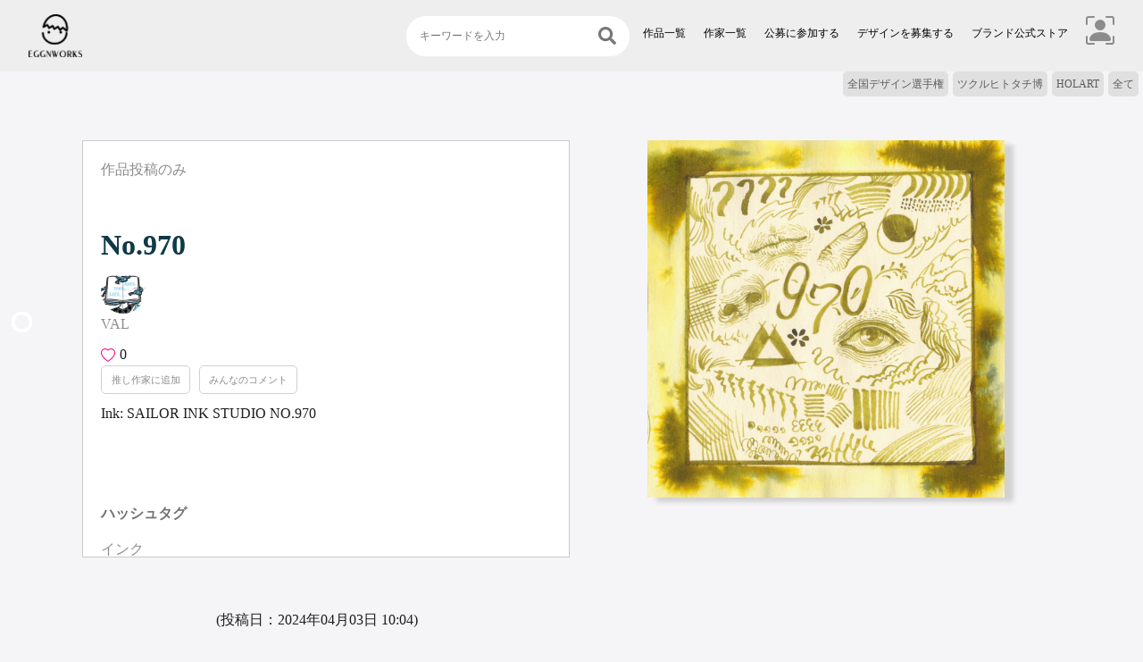

--- FILE ---
content_type: text/html; charset=utf-8
request_url: http://www.eggnworks.jp/detail2/2760
body_size: 47455
content:


<!doctype html>
<html lang="ja">
<head>
  <script src="https://ajax.googleapis.com/ajax/libs/jquery/3.4.1/jquery.min.js"></script>
<!-- Google tag (gtag.js) -->
<script async src="https://www.googletagmanager.com/gtag/js?id=G-CTKS6JJB4G"></script>
<link rel="stylesheet" type="text/css" href="https://coco-factory.jp/ugokuweb/wp-content/themes/ugokuweb/data/reset.css">
<link rel="stylesheet" type="text/css" href="https://coco-factory.jp/ugokuweb/wp-content/themes/ugokuweb/data/9-2-1/css/9-2-1.css">
<script>
  window.dataLayer = window.dataLayer || [];
  function gtag(){dataLayer.push(arguments);}
  gtag('js', new Date());

  gtag('config', 'G-CTKS6JJB4G');
</script>

  <link rel="icon" href="https://tagstationery.kyoto/eggnworks_icon2.jpg"> 
    
    <meta charset="utf-8">
    <meta name="viewport" content="width=device-width, initial-scale=1, shrink-to-fit=no">
    <link rel="icon" type="image/x-icon" href="/static/assets/favicon.ico" />
    <script src="https://code.jquery.com/jquery-3.5.0.js"
        integrity="sha256-r/AaFHrszJtwpe+tHyNi/XCfMxYpbsRg2Uqn0x3s2zc=" crossorigin="anonymous"></script>
    <!-- Font Awesome icons (free version)-->
    <script src="https://use.fontawesome.com/releases/v5.15.3/js/all.js" crossorigin="anonymous"></script>
    <!-- Google fonts-->
    <link href="https://fonts.googleapis.com/css?family=Sawarabi+Gothic" rel="stylesheet">
    <link href="https://fonts.googleapis.com/css?family=Catamaran:100,200,300,400,500,600,700,800,900" rel="stylesheet" />
    <link href="https://fonts.googleapis.com/css?family=Lato:100,100i,300,300i,400,400i,700,700i,900,900i" rel="stylesheet" />
    <link rel="stylesheet" type="text/css" href="https://tagstationery.kyoto/mystyle.css?ver=1.2.18">
    <link rel="stylesheet" type="text/css" href="https://cdn.jsdelivr.net/npm/swiper@8/swiper-bundle.min.css">
    <link rel="stylesheet" href="https://fonts.googleapis.com/css?family=Roboto:300,300italic,700,700italic">
  <script src="https://cdn.jsdelivr.net/npm/vue@2.5.17/dist/vue.js"></script>
  <script src="https://cdn.jsdelivr.net/npm/swiper@8/swiper-bundle.min.js"></script>

    <title>No.970 VAL 作品詳細 エッグンワークス ミュージアム EggnWorks Museum</title>
    <meta name="description" content="
No.970 VAL 作品詳細 エッグンワークス ミュージアム EggnWorks Museum
">
  <meta name="keywords" content="
No.970,VAL,エッグンワークス ミュージアム,EggnWorks Museum,EggnWorks,エッグンワークス
">
  <meta name="author" content="
No.970 VAL エッグンワークス ミュージアム EggnWorks Museum
">

    <meta name="viewport" content="width=device-width,initial-scale=1">
    <link href="https://fonts.googleapis.com/css2?family=Lato&display=swap" rel="stylesheet">

    <style>

      a {
        text-decoration: none;
        color:#8c8c8c;
      }
      .list,
.create {
    display: none;
}

.list.current,
.create.current {
    display: block;
}

.cp_iptxt {
	position: relative;
	width: 80%;
	margin: 40px 3%;
}
.cp_iptxt input[type='text'] {
	font: 15px/24px sans-serif;
	box-sizing: border-box;
	width: 100%;
	padding: 0.3em;
	transition: 0.3s;
	letter-spacing: 1px;
	color: #aaaaaa;
	border: 1px solid #1b2538;
	border-radius: 4px;
}
.ef input[type='text']:focus {
	border: 1px solid #da3c41;
	outline: none;
	box-shadow: 0 0 5px 1px rgba(218,60,65, .5);
}


body{
  margin: 0;
  padding: 0;
}
#main{
  height: 3000px;
}


.c-header {
  align-items: center;
  background-color: #eeeeee; /* カスタマイズしてください */
  box-sizing: border-box;
  display: flex;
  justify-content: space-between;
  padding: 1rem 2rem; /* カスタマイズしてください */
  width: 100%;
  
}

.c-header__logo {
  color: #000; /* カスタマイズしてください */
  min-width: 80px; /* カスタマイズしてください */
  text-decoration: none;
}

.c-header__list {
  box-sizing: border-box;
  display: flex;
  margin: 0;
  padding: 0;
}

.c-header__list-item {
  list-style: none;
  text-decoration: none;
  font-size:12px;
}

.c-header__list-link {
  color: #000; /* カスタマイズしてください */
  display: block;
  margin-right: 20px; /* カスタマイズしてください */
  text-decoration: none;
  padding: 10px 0px; /* カスタマイズしてください */
}

.c-header__list-link:hover {
  filter: opacity(0.9); /* カスタマイズしてください */
}

.c-hamburger-menu {
  position: relative;
}

@media screen and (max-width: 900px) {
  .c-hamburger-menu__list {
    background-color: #eeeeee; /* カスタマイズしてください */
    align-items: flex-start;
    display: flex;
    flex-direction: column;
    left: 0;
    padding: 2rem; /* カスタマイズしてください */
    position: absolute;
    transform: translateX(-100%);
    transition: 0.3s; /* カスタマイズしてください */
    top: 100%;
    width: 100%;
  }

  #hamburger:checked ~ .c-hamburger-menu__list {
    transform: translateX(0%);
    transition: 0.3s;
  }
}

.c-hamburger-menu__input {
  display: none;
}

.c-hamburger-menu__bg {
  background-color: #000; /* カスタマイズしてください */
  cursor: pointer;
  display: none;
  height: 100vh;
  left: 0;
  opacity: 0.4; /* カスタマイズしてください */
  position: absolute;
  top: 0;
  width: 100%;
  z-index: -1;
}

#hamburger:checked ~ .c-hamburger-menu__bg {
  display: block;
}

.c-hamburger-menu__button {
  display: none;
}

@media screen and (max-width: 900px) {
  .c-hamburger-menu__button {
    align-items: center;
    appearance: none;
    background-color: transparent;
    border: none;
    cursor: pointer;
    display: flex;
    flex-direction: column;
    gap: 5px; /* カスタマイズしてください */
    height: 32px; /* カスタマイズしてください */
    justify-content: center;
    width: 32px; /* カスタマイズしてください */
  }
}

.c-hamburger-menu__button-mark {
  background-color: #000; /* カスタマイズしてください */
  display: block;
  height: 1px; /* カスタマイズしてください */
  transition: 0.3s; /* カスタマイズしてください */
  width: 20px; /* カスタマイズしてください */
}

@media screen and (max-width: 900px) {
  #hamburger:checked
    ~ .c-hamburger-menu__button
    .c-hamburger-menu__button-mark:nth-of-type(1) {
    transform: translate(2px, 1px) rotate(45deg); /* カスタマイズしてください */
    transform-origin: 0%; /* カスタマイズしてください */
  }
  #hamburger:checked
    ~ .c-hamburger-menu__button
    .c-hamburger-menu__button-mark:nth-of-type(2) {
    opacity: 0;
  }
  #hamburger:checked
    ~ .c-hamburger-menu__button
    .c-hamburger-menu__button-mark:nth-of-type(3) {
    transform: translate(2px, 3px) rotate(-45deg); /* カスタマイズしてください */
    transform-origin: 0%; /* カスタマイズしてください */
  }
}

.search-form-5 {
    display: flex;
    justify-content: space-between;
    align-items: center;
    width: 250px; /* 任意の幅に調整してください */
    overflow: hidden;
    border-radius: 25px;
    background-color: #ffffff;
}

.search-form-5 input {
    height: 45px;
    padding: 5px 15px;
    border: none;
    box-sizing: border-box;
    background-color: #ffffff;
    font-size: 1em;
    outline: none;
}

.search-form-5 input::placeholder {
    color: #777777;
}

.search-form-5 button {
    display: flex;
    justify-content: center;
    align-items: center;
    width: 50px;
    height: 45px;
    border: none;
    background-color: transparent;
    cursor: pointer;
}

.search-form-5 button::after {
    width: 20px;
    height: 20px;
    background-image: url('data:image/svg+xml;charset=utf8,%3Csvg%20xmlns%3D%22http%3A%2F%2Fwww.w3.org%2F2000%2Fsvg%22%20viewBox%3D%220%200%2024%2024%22%3E%20%3Cpath%20d%3D%22M23.7%2020.8%2019%2016.1c-.2-.2-.5-.3-.8-.3h-.8c1.3-1.7%202-3.7%202-6C19.5%204.4%2015.1%200%209.7%200S0%204.4%200%209.7s4.4%209.7%209.7%209.7c2.3%200%204.3-.8%206-2v.8c0%20.3.1.6.3.8l4.7%204.7c.4.4%201.2.4%201.6%200l1.3-1.3c.5-.5.5-1.2.1-1.6zm-14-5.1c-3.3%200-6-2.7-6-6s2.7-6%206-6%206%202.7%206%206-2.6%206-6%206z%22%20fill%3D%22%23777777%22%3E%3C%2Fpath%3E%20%3C%2Fsvg%3E');
    background-repeat: no-repeat;
    content: '';
}

    </style>
  
</head>
<body>
  

  <script>

$(function() {
　$('.Toggle').click(function() {
   $(this).toggleClass('active');
  $('.menu').toggleClass('open');
 });
});

$(function () {
  var $header = $("#header");
  $(window).on("load scroll", function () {
    var value = $(this).scrollTop();
    if (value > 0) { //スクロールしたら.scroll付与
      $header.addClass("scroll");
    } else {
      $header.removeClass("scroll");
    }
  });
});


    function sendGroupForm(page) {
        document.group_form.action += page;
        document.group_form.submit();
    }
    
    
    </script>
    
    <div id="wrapper">
        <!-- Navigation -->

        

         <header class="c-header c-hamburger-menu" style="position:sticky; top:0; z-index:1;"><!-- 追記 クラスを追記 -->
 
  <a href="/" class="c-header__logo"><img src="https://cdn.shopify.com/s/files/1/0402/1315/1897/files/logo_2.png?v=1737637138" width="60px"></a>
  
  <input type="checkbox" name="hamburger" id="hamburger" class="c-hamburger-menu__input"/><!-- 追記 idはlabelのforと同じにする -->
  <label for="hamburger" class="c-hamburger-menu__bg"></label><!-- 追記 ハンバーガーメニュを開いた時の背景 -->
  <ul class="c-header__list c-hamburger-menu__list"><!-- 追記 クラスを追記 -->
   
    <li class="c-header__list-item" style="margin-right:15px;">
      <form action="/search" method="post" class="search-form-5">
        <input type="hidden" name="csrfmiddlewaretoken" value="Nkxk1sGYzBIPaLzPwpgCmvHA3xOdL80mzW2FYeh1z0ffvWgou2QFtGPHOmhG5hrr">
    <label>
        <input type="text" name="search" value="" placeholder="キーワードを入力">
    </label>
    <button type="submit" aria-label="検索"></button>
</form>
    </li>
    <li class="c-header__list-item">
      <a href="/" class="c-header__list-link">作品一覧</a>
    </li>
    <li class="c-header__list-item">
      <a href="/artists" class="c-header__list-link">作家一覧</a>
    </li>
    <li class="c-header__list-item">
      <a href="/project_list/" class="c-header__list-link">公募に参加する</a>
    </li>
    <li class="c-header__list-item">
      <a href="/managing/" class="c-header__list-link">デザインを募集する</a>
    </li>
    <li class="c-header__list-item">
      <a href="https://eggnworks.com" target="_blank" class="c-header__list-link">ブランド公式ストア</a>
    </li>
  
    <li class="c-header__list-item">
      
                 <div>
                 <a href="/groups"><svg xmlns="http://www.w3.org/2000/svg" width="32" height="32" fill="currentColor" class="bi bi-person-bounding-box" viewBox="0 0 16 16">
                  <path d="M1.5 1a.5.5 0 0 0-.5.5v3a.5.5 0 0 1-1 0v-3A1.5 1.5 0 0 1 1.5 0h3a.5.5 0 0 1 0 1h-3zM11 .5a.5.5 0 0 1 .5-.5h3A1.5 1.5 0 0 1 16 1.5v3a.5.5 0 0 1-1 0v-3a.5.5 0 0 0-.5-.5h-3a.5.5 0 0 1-.5-.5zM.5 11a.5.5 0 0 1 .5.5v3a.5.5 0 0 0 .5.5h3a.5.5 0 0 1 0 1h-3A1.5 1.5 0 0 1 0 14.5v-3a.5.5 0 0 1 .5-.5zm15 0a.5.5 0 0 1 .5.5v3a1.5 1.5 0 0 1-1.5 1.5h-3a.5.5 0 0 1 0-1h3a.5.5 0 0 0 .5-.5v-3a.5.5 0 0 1 .5-.5z"/>
                  <path d="M3 14s-1 0-1-1 1-4 6-4 6 3 6 4-1 1-1 1H3zm8-9a3 3 0 1 1-6 0 3 3 0 0 1 6 0z"/>
                </svg></a></div>
                
              </li>
              
  </ul>
  <label for="hamburger" class="c-hamburger-menu__button"><!-- 追記 ハンバーガーメニューのボタン -->
    <span class="c-hamburger-menu__button-mark"></span>
    <span class="c-hamburger-menu__button-mark"></span>
    <span class="c-hamburger-menu__button-mark"></span>
  </label>

 
              
</header>
<ul style="content:flex; justify-content:flex-end;">
<li style="display:inline-block;"><a href="https://www.eggnworks.jp/project_tsukuru_design" style="margin-right:5px; margin-bottom:3px; font-size:12px; padding:5px; background:#e0e0e0; border-radius:5px; color:#5b5b5b;">全国デザイン選手権</a></li>
              <li style="display:inline-block;"><a href="https://www.eggnworks.jp/project_tsukuru" style="margin-right:5px; margin-bottom:3px; font-size:12px; padding:5px; background:#e0e0e0; border-radius:5px; color:#5b5b5b;">ツクルヒトタチ博</a></li>
              
              <li style="display:inline-block;"><a href="https://www.eggnworks.jp/project_holart" style="margin-right:5px; margin-bottom:3px; font-size:12px; padding:5px; background:#e0e0e0; border-radius:5px; color:#5b5b5b;">HOLART</a></li>
              <li style="display:inline-block;"><a href="/works_list" style="margin-right:5px; margin-bottom:3px; font-size:12px; padding:5px; background:#e0e0e0; border-radius:5px; color:#5b5b5b;">全て</a></li>
     </ul>   
  
<div>
        </div>
    <div class="content" style="z-index:0;">
      
      
      


     <section>
        <div class="container" width="100%">
          <div class="art-box">
            <div class="summary">
              
          <div class="row" style="text-align:center;">
            <div class="col-lg-6 order-lg-2">

              
                  
                  
                  
                  <figure><a href="https://eggnworks.s3.amazonaws.com/240403%E7%BF%92%E4%BD%9C.jpg?AWSAccessKeyId=AKIASAQ32BXHB444V4IC&amp;Signature=4YqJgq92Xf4aY%2B0xIY4jlLot8pc%3D&amp;Expires=1768648196"><img class="picture" src="https://eggnworks.s3.amazonaws.com/240403%E7%BF%92%E4%BD%9C.jpg?AWSAccessKeyId=AKIASAQ32BXHB444V4IC&amp;Signature=4YqJgq92Xf4aY%2B0xIY4jlLot8pc%3D&amp;Expires=1768648196" width="400px" style="box-shadow: 10px 5px 5px rgb(210, 210, 210); margin-top:10px;" alt="EggnWorks Museum エッグンワークス ミュージアム No.970" /></a><figcaption></figcaption></figure><br>
                  
                  
                
                
                
                                  
                           
            </div>
            <div class="col-lg-6 order-lg-1" style="margin: 0 auto;">
              
              <div class="article_desc" style="border:solid 1px rgb(202,202,202); padding:20px; margin:10px; text-align:left; background-color:#ffffff; word-break:break-all; width:100%;">
                
                <p><a href="/project_auto/5">作品投稿のみ</a></p>
                
              
                  
              <a class="arrow_button" href="/tags/31/" style="float:left; margin-right:5px; margin-bottom:3px;"><span style="color:#ffffff;">クール</span></a>
              
              <a class="arrow_button" href="/tags/23/" style="float:left; margin-right:5px; margin-bottom:3px;"><span style="color:#ffffff;">幻想的</span></a>
              
              <a class="arrow_button" href="/tags/21/" style="float:left; margin-right:5px; margin-bottom:3px;"><span style="color:#ffffff;">モノトーン</span></a>
              
              <a class="arrow_button" href="/tags/28/" style="float:left; margin-right:5px; margin-bottom:3px;"><span style="color:#ffffff;">シュール</span></a>
              
              <a class="arrow_button" href="/tags/35/" style="float:left; margin-right:5px; margin-bottom:3px;"><span style="color:#ffffff;">ダーク</span></a>
              
           <br clear="all">
                <div style="margin-top:10px;" class="ribbon">
                <h2 style="font-family: serif; color:#103948;">No.970</h2>

          
          
          
         
          
              <ul class="navbar-nav ms-auto">
                <li class="nav-item img-object-fit-radius">
                  
                  <a href="/profile/2050/"><img src="https://eggnworks.s3.amazonaws.com/%E3%83%97%E3%83%AD%E3%83%95.thumbnail.jpg?AWSAccessKeyId=AKIASAQ32BXHB444V4IC&amp;Signature=JJb39MoXcImlkpYV1TTs3DFJFTs%3D&amp;Expires=1768648196" /></a>
                  
                </li>
              </ul>

                
                <p style="margin-bottom:10px;"><a href="/profile/2050/">VAL</a></p>
                
          <svg xmlns="http://www.w3.org/2000/svg" margin-right:5px; style="margin-right:5px; color:#ff0084;" width="16" height="16" fill="currentColor" class="bi bi-heart" viewBox="0 0 16 16">
            <path d="m8 2.748-.717-.737C5.6.281 2.514.878 1.4 3.053c-.523 1.023-.641 2.5.314 4.385.92 1.815 2.834 3.989 6.286 6.357 3.452-2.368 5.365-4.542 6.286-6.357.955-1.886.838-3.362.314-4.385C13.486.878 10.4.28 8.717 2.01zM8 15C-7.333 4.868 3.279-3.04 7.824 1.143q.09.083.176.171a3 3 0 0 1 .176-.17C12.72-3.042 23.333 4.867 8 15"/>
          </svg><span id="like">0</span>
        </div>
         
              
              <div style="background-color:#ffffff; text-align:center; float:left; width:100px; font-size:11px; border:1px solid #d1d1d1; padding:7px; border-radius:5px;"><a href="/add?name=2050&item=2760">推し作家に追加</a></div>
        
        <div style="background-color:#ffffff; margin-left:10px; text-align:center; float:left; width:110px; font-size:11px; border:1px solid #d1d1d1; padding:7px; border-radius:5px;"><a href="#comment">みんなのコメント</a></div>
          <br clear="all">
          <p style="margin-top:10px;">Ink: SAILOR INK STUDIO NO.970</p>
          <br clear="all"><br clear="all">
          
          
          
          

          
            
          
          
          <br clear="all">
                <p class="heading02" style="position:relative; font-size:16px; color:#707070; font-weight:bold; font-family:serif;">ハッシュタグ</p>
                <div>
                  
                  <a href="/search_hash2/13" style="float:left; margin-right:5px;"></a>
                  
                  <a href="/search_hash2/1409" style="float:left; margin-right:5px;">インク</a>
                  
                </div>
                
                        
                  </div>
                  
                  <br clear="all"><br clear="all">
                  
                  <p class=""> (投稿日：2024年04月03日 10:04)</p>
              <span class="float-right">

                
          
          </span>
          <br clear="all">
          
          <div style="margin: 0 auto; display:flex; justify-content:center;">
          <a style="margin-right:5px; float:left;" href="https://twitter.com/intent/tweet?text=%23eggnworks　No.970 https://www.eggnworks.jp/detail2/2760" target="_blank"><svg style="color:#4395e3;" xmlns="http://www.w3.org/2000/svg" width="25" height="25" fill="currentColor" class="bi bi-twitter" viewBox="0 0 16 16">
            <path d="M5.026 15c6.038 0 9.341-5.003 9.341-9.334 0-.14 0-.282-.006-.422A6.685 6.685 0 0 0 16 3.542a6.658 6.658 0 0 1-1.889.518 3.301 3.301 0 0 0 1.447-1.817 6.533 6.533 0 0 1-2.087.793A3.286 3.286 0 0 0 7.875 6.03a9.325 9.325 0 0 1-6.767-3.429 3.289 3.289 0 0 0 1.018 4.382A3.323 3.323 0 0 1 .64 6.575v.045a3.288 3.288 0 0 0 2.632 3.218 3.203 3.203 0 0 1-.865.115 3.23 3.23 0 0 1-.614-.057 3.283 3.283 0 0 0 3.067 2.277A6.588 6.588 0 0 1 .78 13.58a6.32 6.32 0 0 1-.78-.045A9.344 9.344 0 0 0 5.026 15z"/>
          </svg></a>
          <a style="margin-right:5px; float:left;" href="https://www.facebook.com/share.php?u=https://www.eggnworks.jp/detail2/2760" target="_blank"><svg style="color:#0371e6;" xmlns="http://www.w3.org/2000/svg" width="25" height="25" fill="currentColor" class="bi bi-facebook" viewBox="0 0 16 16">
            <path d="M16 8.049c0-4.446-3.582-8.05-8-8.05C3.58 0-.002 3.603-.002 8.05c0 4.017 2.926 7.347 6.75 7.951v-5.625h-2.03V8.05H6.75V6.275c0-2.017 1.195-3.131 3.022-3.131.876 0 1.791.157 1.791.157v1.98h-1.009c-.993 0-1.303.621-1.303 1.258v1.51h2.218l-.354 2.326H9.25V16c3.824-.604 6.75-3.934 6.75-7.951z"/>
          </svg></a>
          <a style="float:left;" href="https://social-plugins.line.me/lineit/share?url=https://www.eggnworks.jp/detail2/2760" target="_blank"><svg style="color:#06c152;" xmlns="http://www.w3.org/2000/svg" width="25" height="25" fill="currentColor" class="bi bi-line" viewBox="0 0 16 16">
            <path d="M8 0c4.411 0 8 2.912 8 6.492 0 1.433-.555 2.723-1.715 3.994-1.678 1.932-5.431 4.285-6.285 4.645-.83.35-.734-.197-.696-.413l.003-.018.114-.685c.027-.204.055-.521-.026-.723-.09-.223-.444-.339-.704-.395C2.846 12.39 0 9.701 0 6.492 0 2.912 3.59 0 8 0ZM5.022 7.686H3.497V4.918a.156.156 0 0 0-.155-.156H2.78a.156.156 0 0 0-.156.156v3.486c0 .041.017.08.044.107v.001l.002.002.002.002a.154.154 0 0 0 .108.043h2.242c.086 0 .155-.07.155-.156v-.56a.156.156 0 0 0-.155-.157Zm.791-2.924a.156.156 0 0 0-.156.156v3.486c0 .086.07.155.156.155h.562c.086 0 .155-.07.155-.155V4.918a.156.156 0 0 0-.155-.156h-.562Zm3.863 0a.156.156 0 0 0-.156.156v2.07L7.923 4.832a.17.17 0 0 0-.013-.015v-.001a.139.139 0 0 0-.01-.01l-.003-.003a.092.092 0 0 0-.011-.009h-.001L7.88 4.79l-.003-.002a.029.029 0 0 0-.005-.003l-.008-.005h-.002l-.003-.002-.01-.004-.004-.002a.093.093 0 0 0-.01-.003h-.002l-.003-.001-.009-.002h-.006l-.003-.001h-.004l-.002-.001h-.574a.156.156 0 0 0-.156.155v3.486c0 .086.07.155.156.155h.56c.087 0 .157-.07.157-.155v-2.07l1.6 2.16a.154.154 0 0 0 .039.038l.001.001.01.006.004.002a.066.066 0 0 0 .008.004l.007.003.005.002a.168.168 0 0 0 .01.003h.003a.155.155 0 0 0 .04.006h.56c.087 0 .157-.07.157-.155V4.918a.156.156 0 0 0-.156-.156h-.561Zm3.815.717v-.56a.156.156 0 0 0-.155-.157h-2.242a.155.155 0 0 0-.108.044h-.001l-.001.002-.002.003a.155.155 0 0 0-.044.107v3.486c0 .041.017.08.044.107l.002.003.002.002a.155.155 0 0 0 .108.043h2.242c.086 0 .155-.07.155-.156v-.56a.156.156 0 0 0-.155-.157H11.81v-.589h1.525c.086 0 .155-.07.155-.156v-.56a.156.156 0 0 0-.155-.157H11.81v-.589h1.525c.086 0 .155-.07.155-.156Z"/>
          </svg></a></div>
          <br clear="all"><br clear="all">


    <p style="margin-top:20px; position:relative; font-size:16px; color:#707070; font-weight:bold; font-family:serif;" class="heading02">みんなのコメント</p>
      <br clear="all">
      <a id="comment"></a>
      <form action="/message/2760/review/" method="post">
        <input type="hidden" name="csrfmiddlewaretoken" value="Nkxk1sGYzBIPaLzPwpgCmvHA3xOdL80mzW2FYeh1z0ffvWgou2QFtGPHOmhG5hrr">
        <textarea maxlength="400" class="form-control" name="text" rows="2" required></textarea>
        <input type="hidden" name="message" value="2760">
        <p style="text-align:center;"><button class="btn btn-primary" type="submit" style="background-color: #1D9AAD; border:none;">投稿</button></p>
        
    
    </form>
      <br clear="all">
      <hr>
    
<div style="margin: 20px;">
  <p>(投稿日：2024年04月11日 08:04)</p>
  <p>Good!</p>
  
  <div class="img-object-fit-radius">
    <a href="/profile/1/"><img class="img-fluid" src="https://eggnworks.s3.amazonaws.com/compressed_logo.thumbnail.jpg?AWSAccessKeyId=AKIASAQ32BXHB444V4IC&amp;Signature=L95mY4E45h0DSTlpvz6AIUbHYQE%3D&amp;Expires=1768648196" /></a>
   </div>
   
      <span>投稿者：<a href="/profile/1/">コロコロ</a></span>
      
      <div style="float:left;">
        <form action="/message/521/review_sub/" method="post">
        <input type="hidden" name="csrfmiddlewaretoken" value="Nkxk1sGYzBIPaLzPwpgCmvHA3xOdL80mzW2FYeh1z0ffvWgou2QFtGPHOmhG5hrr">
        <textarea maxlength="400" class="form-control" name="text" rows="1" required></textarea>
        <input type="hidden" name="message" value="521">
        <input type="hidden" name="article" value="2760">
    
        <button type="submit">返信</button>
        
    
    </form>
  </div>
      <div style="float:right;"></div>
      <br clear="all">
      <div style="padding-left:50px;">
      
      
      ありがとうございます！☺️<br clear="all"><a href="/profile/2050/">VAL</a>　2024年04月12日 10:04
      <br clear="all"><hr>
      
      Good!<br clear="all"><a href="/profile/1/">コロコロ</a>　2024年04月11日 08:04
      <br clear="all"><hr>
      
    </div>
</div>




          </div></div>
              
              </div>
            </div>
            
          </div>
          

        </div></div></div>
      </section>


      <br clear="all">

    
          
      
    </div></div>
  </div>
<script>


/*
$(function() {

// ボタンをクリックしたとき
$('#button').click(function() {

  // ボタンを押して5秒後に結果ページへ遷移
  var TransitionDelay = function(){
      window.location.href = 'https://www.eggnworks.jp/message/2760/review_s/';
  }
  setTimeout ( TransitionDelay, 3000 );

  // toppage__hidemeを1.5秒かけてフェードイン
  $('.toppage__hideme').fadeIn(500);

});
});
*/

      var img_src = new Array("https://cdn.shopify.com/s/files/1/0402/1315/1897/files/heart_off2.jpg?v=1677853577","https://cdn.shopify.com/s/files/1/0402/1315/1897/files/heart_on2.jpg?v=1677853577");
      var i = 0;

      function henkou() {

        if (i == 0) {
          i = 1;
        } else {
          i =1;
        }
        document.getElementById("image_file").src = img_src[i];
      }


$(function() {
  var $touch = $(".btn-suki");
  $touch.click(function() {
    $touch.addClass('active');
    setTimeout(function() {
    $touch.removeClass('active');
    }, 300);
  });
});


    function api_like() {
        var api_url = "/api/like/2760/";
        var btn = document.getElementById("like");
        var request = new XMLHttpRequest();
        request.onreadystatechange = function () {
            if (request.readyState === 4 && request.status === 200) {
                var received_data = JSON.parse(request.responseText);
                btn.innerText = received_data.like;
            }
        }
        request.open("GET",api_url);
        request.send();
    }

    function api_like_s() {
        var api_url = "/api_s/like/2760/";
        var btn = document.getElementById("like_s");
        var request = new XMLHttpRequest();
        request.onreadystatechange = function () {
            if (request.readyState === 4 && request.status === 200) {
                var received_data = JSON.parse(request.responseText);
                btn.innerText = '✓' + received_data.like;
            }
        }
        request.open("GET",api_url);
        request.send();
    }



/*!
 * Lightbox v2.11.2
 * by Lokesh Dhakar
 *
 * More info:
 * http://lokeshdhakar.com/projects/lightbox2/
 *
 * Copyright Lokesh Dhakar
 * Released under the MIT license
 * https://github.com/lokesh/lightbox2/blob/master/LICENSE
 *
 * @preserve
 */

// Uses Node, AMD or browser globals to create a module.
(function (root, factory) {
    if (typeof define === 'function' && define.amd) {
        // AMD. Register as an anonymous module.
        define(['jquery'], factory);
    } else if (typeof exports === 'object') {
        // Node. Does not work with strict CommonJS, but
        // only CommonJS-like environments that support module.exports,
        // like Node.
        module.exports = factory(require('jquery'));
    } else {
        // Browser globals (root is window)
        root.lightbox = factory(root.jQuery);
    }
}(this, function ($) {

  function Lightbox(options) {
    this.album = [];
    this.currentImageIndex = void 0;
    this.init();

    // options
    this.options = $.extend({}, this.constructor.defaults);
    this.option(options);
  }

  // Descriptions of all options available on the demo site:
  // http://lokeshdhakar.com/projects/lightbox2/index.html#options
  Lightbox.defaults = {
    albumLabel: 'Image %1 of %2',
    alwaysShowNavOnTouchDevices: false,
    fadeDuration: 600,
    fitImagesInViewport: true,
    imageFadeDuration: 600,
    // maxWidth: 800,
    // maxHeight: 600,
    positionFromTop: 50,
    resizeDuration: 700,
    showImageNumberLabel: true,
    wrapAround: false,
    disableScrolling: false,
    /*
    Sanitize Title
    If the caption data is trusted, for example you are hardcoding it in, then leave this to false.
    This will free you to add html tags, such as links, in the caption.
    If the caption data is user submitted or from some other untrusted source, then set this to true
    to prevent xss and other injection attacks.
     */
    sanitizeTitle: false
  };

  Lightbox.prototype.option = function(options) {
    $.extend(this.options, options);
  };

  Lightbox.prototype.imageCountLabel = function(currentImageNum, totalImages) {
    return this.options.albumLabel.replace(/%1/g, currentImageNum).replace(/%2/g, totalImages);
  };

  Lightbox.prototype.init = function() {
    var self = this;
    // Both enable and build methods require the body tag to be in the DOM.
    $(document).ready(function() {
      self.enable();
      self.build();
    });
  };

  // Loop through anchors and areamaps looking for either data-lightbox attributes or rel attributes
  // that contain 'lightbox'. When these are clicked, start lightbox.
  Lightbox.prototype.enable = function() {
    var self = this;
    $('body').on('click', 'a[rel^=lightbox], area[rel^=lightbox], a[data-lightbox], area[data-lightbox]', function(event) {
      self.start($(event.currentTarget));
      return false;
    });
  };

  // Build html for the lightbox and the overlay.
  // Attach event handlers to the new DOM elements. click click click
  Lightbox.prototype.build = function() {
    if ($('#lightbox').length > 0) {
        return;
    }

    var self = this;

    // The two root notes generated, #lightboxOverlay and #lightbox are given
    // tabindex attrs so they are focusable. We attach our keyboard event
    // listeners to these two elements, and not the document. Clicking anywhere
    // while Lightbox is opened will keep the focus on or inside one of these
    // two elements.
    //
    // We do this so we can prevent propogation of the Esc keypress when
    // Lightbox is open. This prevents it from intefering with other components
    // on the page below.
    //
    // Github issue: https://github.com/lokesh/lightbox2/issues/663
    $('<div id="lightboxOverlay" tabindex="-1" class="lightboxOverlay"></div><div id="lightbox" tabindex="-1" class="lightbox"><div class="lb-outerContainer"><div class="lb-container"><img class="lb-image" src="[data-uri]" alt=""/><div class="lb-nav"><a class="lb-prev" aria-label="Previous image" href="" ></a><a class="lb-next" aria-label="Next image" href="" ></a></div><div class="lb-loader"><a class="lb-cancel"></a></div></div></div><div class="lb-dataContainer"><div class="lb-data"><div class="lb-details"><span class="lb-caption"></span><span class="lb-number"></span></div><div class="lb-closeContainer"><a class="lb-close"></a></div></div></div></div>').appendTo($('body'));

    // Cache jQuery objects
    this.$lightbox       = $('#lightbox');
    this.$overlay        = $('#lightboxOverlay');
    this.$outerContainer = this.$lightbox.find('.lb-outerContainer');
    this.$container      = this.$lightbox.find('.lb-container');
    this.$image          = this.$lightbox.find('.lb-image');
    this.$nav            = this.$lightbox.find('.lb-nav');

    // Store css values for future lookup
    this.containerPadding = {
      top: parseInt(this.$container.css('padding-top'), 10),
      right: parseInt(this.$container.css('padding-right'), 10),
      bottom: parseInt(this.$container.css('padding-bottom'), 10),
      left: parseInt(this.$container.css('padding-left'), 10)
    };

    this.imageBorderWidth = {
      top: parseInt(this.$image.css('border-top-width'), 10),
      right: parseInt(this.$image.css('border-right-width'), 10),
      bottom: parseInt(this.$image.css('border-bottom-width'), 10),
      left: parseInt(this.$image.css('border-left-width'), 10)
    };

    // Attach event handlers to the newly minted DOM elements
    this.$overlay.hide().on('click', function() {
      self.end();
      return false;
    });

    this.$lightbox.hide().on('click', function(event) {
      if ($(event.target).attr('id') === 'lightbox') {
        self.end();
      }
    });

    this.$outerContainer.on('click', function(event) {
      if ($(event.target).attr('id') === 'lightbox') {
        self.end();
      }
      return false;
    });

    this.$lightbox.find('.lb-prev').on('click', function() {
      if (self.currentImageIndex === 0) {
        self.changeImage(self.album.length - 1);
      } else {
        self.changeImage(self.currentImageIndex - 1);
      }
      return false;
    });

    this.$lightbox.find('.lb-next').on('click', function() {
      if (self.currentImageIndex === self.album.length - 1) {
        self.changeImage(0);
      } else {
        self.changeImage(self.currentImageIndex + 1);
      }
      return false;
    });

    /*
      Show context menu for image on right-click
      There is a div containing the navigation that spans the entire image and lives above of it. If
      you right-click, you are right clicking this div and not the image. This prevents users from
      saving the image or using other context menu actions with the image.
      To fix this, when we detect the right mouse button is pressed down, but not yet clicked, we
      set pointer-events to none on the nav div. This is so that the upcoming right-click event on
      the next mouseup will bubble down to the image. Once the right-click/contextmenu event occurs
      we set the pointer events back to auto for the nav div so it can capture hover and left-click
      events as usual.
     */
    this.$nav.on('mousedown', function(event) {
      if (event.which === 3) {
        self.$nav.css('pointer-events', 'none');

        self.$lightbox.one('contextmenu', function() {
          setTimeout(function() {
              this.$nav.css('pointer-events', 'auto');
          }.bind(self), 0);
        });
      }
    });


    this.$lightbox.find('.lb-loader, .lb-close').on('click', function() {
      self.end();
      return false;
    });
  };

  // Show overlay and lightbox. If the image is part of a set, add siblings to album array.
  Lightbox.prototype.start = function($link) {
    var self    = this;
    var $window = $(window);

    $window.on('resize', $.proxy(this.sizeOverlay, this));

    this.sizeOverlay();

    this.album = [];
    var imageNumber = 0;

    function addToAlbum($link) {
      self.album.push({
        alt: $link.attr('data-alt'),
        link: $link.attr('href'),
        title: $link.attr('data-title') || $link.attr('title')
      });
    }

    // Support both data-lightbox attribute and rel attribute implementations
    var dataLightboxValue = $link.attr('data-lightbox');
    var $links;

    if (dataLightboxValue) {
      $links = $($link.prop('tagName') + '[data-lightbox="' + dataLightboxValue + '"]');
      for (var i = 0; i < $links.length; i = ++i) {
        addToAlbum($($links[i]));
        if ($links[i] === $link[0]) {
          imageNumber = i;
        }
      }
    } else {
      if ($link.attr('rel') === 'lightbox') {
        // If image is not part of a set
        addToAlbum($link);
      } else {
        // If image is part of a set
        $links = $($link.prop('tagName') + '[rel="' + $link.attr('rel') + '"]');
        for (var j = 0; j < $links.length; j = ++j) {
          addToAlbum($($links[j]));
          if ($links[j] === $link[0]) {
            imageNumber = j;
          }
        }
      }
    }

    // Position Lightbox
    var top  = $window.scrollTop() + this.options.positionFromTop;
    var left = $window.scrollLeft();
    this.$lightbox.css({
      top: top + 'px',
      left: left + 'px'
    }).fadeIn(this.options.fadeDuration);

    // Disable scrolling of the page while open
    if (this.options.disableScrolling) {
      $('body').addClass('lb-disable-scrolling');
    }

    this.changeImage(imageNumber);
  };

  // Hide most UI elements in preparation for the animated resizing of the lightbox.
  Lightbox.prototype.changeImage = function(imageNumber) {
    var self = this;
    var filename = this.album[imageNumber].link;
    var filetype = filename.split('.').slice(-1)[0];
    var $image = this.$lightbox.find('.lb-image');

    // Disable keyboard nav during transitions
    this.disableKeyboardNav();

    // Show loading state
    this.$overlay.fadeIn(this.options.fadeDuration);
    $('.lb-loader').fadeIn('slow');
    this.$lightbox.find('.lb-image, .lb-nav, .lb-prev, .lb-next, .lb-dataContainer, .lb-numbers, .lb-caption').hide();
    this.$outerContainer.addClass('animating');

    // When image to show is preloaded, we send the width and height to sizeContainer()
    var preloader = new Image();
    preloader.onload = function() {
      var $preloader;
      var imageHeight;
      var imageWidth;
      var maxImageHeight;
      var maxImageWidth;
      var windowHeight;
      var windowWidth;

      $image.attr({
        'alt': self.album[imageNumber].alt,
        'src': filename
      });

      $preloader = $(preloader);

      $image.width(preloader.width);
      $image.height(preloader.height);
      windowWidth = $(window).width();
      windowHeight = $(window).height();

      // Calculate the max image dimensions for the current viewport.
      // Take into account the border around the image and an additional 10px gutter on each side.
      maxImageWidth  = windowWidth - self.containerPadding.left - self.containerPadding.right - self.imageBorderWidth.left - self.imageBorderWidth.right - 20;
      maxImageHeight = windowHeight - self.containerPadding.top - self.containerPadding.bottom - self.imageBorderWidth.top - self.imageBorderWidth.bottom - self.options.positionFromTop - 70;

      /*
      Since many SVGs have small intrinsic dimensions, but they support scaling
      up without quality loss because of their vector format, max out their
      size.
      */
      if (filetype === 'svg') {
        $image.width(maxImageWidth);
        $image.height(maxImageHeight);
      }

      // Fit image inside the viewport.
      if (self.options.fitImagesInViewport) {

        // Check if image size is larger then maxWidth|maxHeight in settings
        if (self.options.maxWidth && self.options.maxWidth < maxImageWidth) {
          maxImageWidth = self.options.maxWidth;
        }
        if (self.options.maxHeight && self.options.maxHeight < maxImageHeight) {
          maxImageHeight = self.options.maxHeight;
        }

      } else {
        maxImageWidth = self.options.maxWidth || preloader.width || maxImageWidth;
        maxImageHeight = self.options.maxHeight || preloader.height || maxImageHeight;
      }

      // Is the current image's width or height is greater than the maxImageWidth or maxImageHeight
      // option than we need to size down while maintaining the aspect ratio.
      if ((preloader.width > maxImageWidth) || (preloader.height > maxImageHeight)) {
        if ((preloader.width / maxImageWidth) > (preloader.height / maxImageHeight)) {
          imageWidth  = maxImageWidth;
          imageHeight = parseInt(preloader.height / (preloader.width / imageWidth), 10);
          $image.width(imageWidth);
          $image.height(imageHeight);
        } else {
          imageHeight = maxImageHeight;
          imageWidth = parseInt(preloader.width / (preloader.height / imageHeight), 10);
          $image.width(imageWidth);
          $image.height(imageHeight);
        }
      }
      self.sizeContainer($image.width(), $image.height());
    };

    // Preload image before showing
    preloader.src = this.album[imageNumber].link;
    this.currentImageIndex = imageNumber;
  };

  // Stretch overlay to fit the viewport
  Lightbox.prototype.sizeOverlay = function() {
    var self = this;
    /*
    We use a setTimeout 0 to pause JS execution and let the rendering catch-up.
    Why do this? If the `disableScrolling` option is set to true, a class is added to the body
    tag that disables scrolling and hides the scrollbar. We want to make sure the scrollbar is
    hidden before we measure the document width, as the presence of the scrollbar will affect the
    number.
    */
    setTimeout(function() {
      self.$overlay
        .width($(document).width())
        .height($(document).height());

    }, 0);
  };

  // Animate the size of the lightbox to fit the image we are showing
  // This method also shows the the image.
  Lightbox.prototype.sizeContainer = function(imageWidth, imageHeight) {
    var self = this;

    var oldWidth  = this.$outerContainer.outerWidth();
    var oldHeight = this.$outerContainer.outerHeight();
    var newWidth  = imageWidth + this.containerPadding.left + this.containerPadding.right + this.imageBorderWidth.left + this.imageBorderWidth.right;
    var newHeight = imageHeight + this.containerPadding.top + this.containerPadding.bottom + this.imageBorderWidth.top + this.imageBorderWidth.bottom;

    function postResize() {
      self.$lightbox.find('.lb-dataContainer').width(newWidth);
      self.$lightbox.find('.lb-prevLink').height(newHeight);
      self.$lightbox.find('.lb-nextLink').height(newHeight);

      // Set focus on one of the two root nodes so keyboard events are captured.
      self.$overlay.focus();

      self.showImage();
    }

    if (oldWidth !== newWidth || oldHeight !== newHeight) {
      this.$outerContainer.animate({
        width: newWidth,
        height: newHeight
      }, this.options.resizeDuration, 'swing', function() {
        postResize();
      });
    } else {
      postResize();
    }
  };

  // Display the image and its details and begin preload neighboring images.
  Lightbox.prototype.showImage = function() {
    this.$lightbox.find('.lb-loader').stop(true).hide();
    this.$lightbox.find('.lb-image').fadeIn(this.options.imageFadeDuration);

    this.updateNav();
    this.updateDetails();
    this.preloadNeighboringImages();
    this.enableKeyboardNav();
  };

  // Display previous and next navigation if appropriate.
  Lightbox.prototype.updateNav = function() {
    // Check to see if the browser supports touch events. If so, we take the conservative approach
    // and assume that mouse hover events are not supported and always show prev/next navigation
    // arrows in image sets.
    var alwaysShowNav = false;
    try {
      document.createEvent('TouchEvent');
      alwaysShowNav = (this.options.alwaysShowNavOnTouchDevices) ? true : false;
    } catch (e) {}

    this.$lightbox.find('.lb-nav').show();

    if (this.album.length > 1) {
      if (this.options.wrapAround) {
        if (alwaysShowNav) {
          this.$lightbox.find('.lb-prev, .lb-next').css('opacity', '1');
        }
        this.$lightbox.find('.lb-prev, .lb-next').show();
      } else {
        if (this.currentImageIndex > 0) {
          this.$lightbox.find('.lb-prev').show();
          if (alwaysShowNav) {
            this.$lightbox.find('.lb-prev').css('opacity', '1');
          }
        }
        if (this.currentImageIndex < this.album.length - 1) {
          this.$lightbox.find('.lb-next').show();
          if (alwaysShowNav) {
            this.$lightbox.find('.lb-next').css('opacity', '1');
          }
        }
      }
    }
  };

  // Display caption, image number, and closing button.
  Lightbox.prototype.updateDetails = function() {
    var self = this;

    // Enable anchor clicks in the injected caption html.
    // Thanks Nate Wright for the fix. @https://github.com/NateWr
    if (typeof this.album[this.currentImageIndex].title !== 'undefined' &&
      this.album[this.currentImageIndex].title !== '') {
      var $caption = this.$lightbox.find('.lb-caption');
      if (this.options.sanitizeTitle) {
        $caption.text(this.album[this.currentImageIndex].title);
      } else {
        $caption.html(this.album[this.currentImageIndex].title);
      }
      $caption.fadeIn('fast');
    }

    if (this.album.length > 1 && this.options.showImageNumberLabel) {
      var labelText = this.imageCountLabel(this.currentImageIndex + 1, this.album.length);
      this.$lightbox.find('.lb-number').text(labelText).fadeIn('fast');
    } else {
      this.$lightbox.find('.lb-number').hide();
    }

    this.$outerContainer.removeClass('animating');

    this.$lightbox.find('.lb-dataContainer').fadeIn(this.options.resizeDuration, function() {
      return self.sizeOverlay();
    });
  };

  // Preload previous and next images in set.
  Lightbox.prototype.preloadNeighboringImages = function() {
    if (this.album.length > this.currentImageIndex + 1) {
      var preloadNext = new Image();
      preloadNext.src = this.album[this.currentImageIndex + 1].link;
    }
    if (this.currentImageIndex > 0) {
      var preloadPrev = new Image();
      preloadPrev.src = this.album[this.currentImageIndex - 1].link;
    }
  };

  Lightbox.prototype.enableKeyboardNav = function() {
    this.$lightbox.on('keyup.keyboard', $.proxy(this.keyboardAction, this));
    this.$overlay.on('keyup.keyboard', $.proxy(this.keyboardAction, this));
  };

  Lightbox.prototype.disableKeyboardNav = function() {
    this.$lightbox.off('.keyboard');
    this.$overlay.off('.keyboard');
  };

  Lightbox.prototype.keyboardAction = function(event) {
    var KEYCODE_ESC        = 27;
    var KEYCODE_LEFTARROW  = 37;
    var KEYCODE_RIGHTARROW = 39;

    var keycode = event.keyCode;
    if (keycode === KEYCODE_ESC) {
      // Prevent bubbling so as to not affect other components on the page.
      event.stopPropagation();
      this.end();
    } else if (keycode === KEYCODE_LEFTARROW) {
      if (this.currentImageIndex !== 0) {
        this.changeImage(this.currentImageIndex - 1);
      } else if (this.options.wrapAround && this.album.length > 1) {
        this.changeImage(this.album.length - 1);
      }
    } else if (keycode === KEYCODE_RIGHTARROW) {
      if (this.currentImageIndex !== this.album.length - 1) {
        this.changeImage(this.currentImageIndex + 1);
      } else if (this.options.wrapAround && this.album.length > 1) {
        this.changeImage(0);
      }
    }
  };

  // Closing time. :-(
  Lightbox.prototype.end = function() {
    this.disableKeyboardNav();
    $(window).off('resize', this.sizeOverlay);
    this.$lightbox.fadeOut(this.options.fadeDuration);
    this.$overlay.fadeOut(this.options.fadeDuration);

    if (this.options.disableScrolling) {
      $('body').removeClass('lb-disable-scrolling');
    }
  };

  return new Lightbox();
}));

</script>
</div>
<br clear="all">
    <hr><br clear="all">
    <ul style="margin: auto;">
      
        <li><a style="display:inline-block; margin-right:20px;" href="https://tagstationery.kyoto" target="_blank">運営会社</a></li>
        <li><a style="display:inline-block; margin-right:20px;" href="https://tagstationery.kyoto/index.php/details/contact/" target="_blank">問題を報告する</a></li>
      
      </ul>
    <br clear="all">
    <br clear="all">
    <p style="text-align:center; margin:5px;  color: #8c8c8c;">当サイト内の作品の著作権は、作者本人に帰属しています。第三者による無断での使用を固く禁じます。</p>
      
      
    <p style="text-align:center; color:#8c8c8c;">copyright EggnWorks.</p>
    <br clear="all"><br clear="all"><br clear="all"><br clear="all"><br clear="all">
    
    


<!-- Bootstrap core JS-->
<script src="https://cdn.jsdelivr.net/npm/bootstrap@5.1.0/dist/js/bootstrap.bundle.min.js"></script>

</body>
</html>